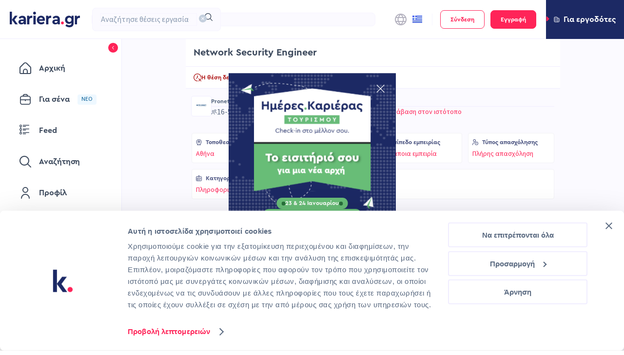

--- FILE ---
content_type: text/css; charset=UTF-8
request_url: https://www.kariera.gr/_next/static/css/e3a1f07f0c2f3f22.css
body_size: 6162
content:
.AvatarBase_root__DReTA{display:block;position:relative;overflow:hidden;padding:0;margin:0}.AvatarBase_root__DReTA.AvatarBase_square__v53vL{border-radius:4px}.AvatarBase_root__DReTA.AvatarBase_circle__qt7Uz{border-radius:50%}.AvatarBase_sm__b7t8G{width:24px;height:24px}.AvatarBase_md__ztlO2{width:48px;height:48px}.AvatarBase_lg__p0LiG{width:100px;height:100px}.AvatarBase_img__3ZoNt{width:100%;height:100%;-o-object-fit:cover;object-fit:cover;display:block}.CompanyLogo_link__hyzy6{display:block;text-decoration:none;background:#fff;overflow:hidden;margin:0;box-shadow:0 0 0 1px #f0edff;transition:box-shadow .2s ease;width:-moz-fit-content;width:fit-content;border-radius:4px;padding:8px;flex-shrink:0}.CompanyLogo_link__hyzy6:focus{outline:none;box-shadow:inset 0 0 0 1px #f0edff,0 0 0 3px #8999af}.CompanyLogo_link__hyzy6:focus:not(:focus-visible){box-shadow:inset 0 0 0 1px #f0edff}.CompanyLogo_link__hyzy6:focus-visible{box-shadow:inset 0 0 0 1px #f0edff,0 0 0 3px #8999af}.CompanyLogo_avatar__tZCHy{display:block;background:#fff}.CompanyLogo_avatar__tZCHy img{width:100%;height:100%;-o-object-fit:contain;object-fit:contain}.CompanyLogo_fallback__vVfTm{width:100%;height:100%;background:#fff;box-sizing:border-box;box-shadow:0 0 0 1px #f0edff}.CompanyLogo_fallback__vVfTm svg{height:100%;width:100%}.JobCompanyName_company__va3CW{display:flex;flex-direction:column;align-self:center;width:100%;overflow:hidden;word-break:break-word}@media(min-width:480px){.JobCompanyName_company__va3CW{width:auto}}.JobCompanyName_name__V9AaS{color:#596980;border-radius:2px}.JobCompanyName_name__V9AaS:focus{outline:none}.JobCompanyName_name__V9AaS:focus-visible{outline:2px solid #b4b2bf;outline-offset:2px}.JobInfoTagsSection_compWrap__QHyC0{display:flex;flex-wrap:wrap;gap:4px}.BaseJobCard_root__9JrMV{border-radius:4px;border:1px solid #f0edff;padding:16px;background-color:#fff;height:100%;outline:1px solid transparent;box-shadow:none;position:relative}.BaseJobCard_root__9JrMV:focus,.BaseJobCard_root__9JrMV:focus-visible,.BaseJobCard_root__9JrMV:hover{outline:none}.BaseJobCard_root__9JrMV:hover{border-color:#ccc8da}.BaseJobCard_root__9JrMV:focus-visible{transition:outline 0s;outline:3px solid #787680}.BaseJobCard_container__jrWtl{display:flex;flex-direction:column;gap:16px}.BaseJobCard_branded__6aRsH{position:absolute;top:4px;right:4px;z-index:2}.BaseJobCard_companyCoverWrapper__IyQH6{position:relative;width:100%;aspect-ratio:32/9;background-color:#f7f6ff}.BaseJobCard_companyCoverWrapper__IyQH6 .BaseJobCard_companyCover__L_QGf{position:absolute;inset:0;width:100%;height:100%;-o-object-fit:cover;object-fit:cover;border-radius:4px}.BaseJobCard_mainSection__7oZAY{display:flex;flex-direction:column;gap:8px;width:100%}.BaseJobCard_companyDetailsWrapper__5f3qs{display:flex;gap:16px;align-items:center}.BaseJobCard_companyDetails__98ZeX{display:flex;gap:8px;align-items:center;flex-grow:1}.BaseJobCard_content__QcKeE{align-self:flex-start}.BaseJobCard_grow__wlCG7{flex-grow:1}.BaseJobCard_jobTitleContainer__gfcyi{display:flex;flex-direction:column;gap:2px;flex-grow:1}.BaseJobCard_jobTitle__ehsas{border-radius:2px;color:#2d394b;word-break:break-word;overflow:hidden;text-overflow:ellipsis;display:-webkit-box;line-clamp:2;-webkit-line-clamp:2;-webkit-box-orient:vertical}.BaseJobCard_jobTitle__ehsas:focus{outline:none}.BaseJobCard_jobTitle__ehsas:focus-visible{outline:2px solid #b4b2bf;outline-offset:2px}.BaseJobCard_daysToApply__3ZxTj{color:#b01a1a;padding:2px 8px;display:flex;align-items:center;gap:4px}.BaseJobCard_daysToApply__3ZxTj svg{margin-right:4px;height:12px;width:12px;flex-shrink:0}.BaseJobCard_daysToApply__3ZxTj svg path{fill:#b01a1a}.SaveJobButton_sm__U4z8z{padding:8px}.SaveJobButton_sm__U4z8z svg{width:12px;height:12px}.SaveJobButton_md__ftBnT{padding:12px}.SaveJobButton_md__ftBnT svg{width:16px;height:16px}.SaveJobButton_lg__bDrEP{padding:16px}.SaveJobButton_lg__bDrEP svg{width:20px;height:20px}.SaveJobButton_loadingButton___XCBm{animation:SaveJobButton_heartPulse__gavqH 1.2s ease infinite}@keyframes SaveJobButton_heartPulse__gavqH{0%{transform:scale(1);opacity:1}50%{transform:scale(1.2);opacity:.7}to{transform:scale(1);opacity:1}}.SearchPageJobCard_root__WVxc3{cursor:pointer}.SearchPageJobCard_sponsored__gjlO2{position:absolute;color:#2d394b;bottom:4px;right:8px}.FiltersTitle_title__3upvY{display:flex;align-items:center;justify-content:space-between;margin-right:-16px}.FiltersTitle_titleInfo__PdGCq{display:flex;align-items:center;gap:4px}.FiltersTitle_titleInfo__PdGCq svg{width:12px;height:12px}.FiltersTitle_titleInfo__PdGCq button{padding:0!important}.FiltersTitle_crossIcon__KjolF{cursor:pointer;width:24px;height:24px}.FiltersTitle_crossIcon__KjolF path{fill:#ff2458}.FiltersButton_visible__UMhPe{cursor:pointer;background-color:#ffe0e7}.FiltersButton_filterButton__MMbe4{display:flex;align-items:center;padding:8px;border-radius:50px;background-color:#fff;gap:8px;margin-right:12px}.FiltersButton_filterButton__MMbe4:hover{cursor:pointer;background-color:#ffe0e7}.FiltersButton_filterButton__MMbe4 svg{width:18px;height:20px;flex-shrink:0}.FiltersButton_filterButton__MMbe4 .filter-badge .ant-badge-count{background-color:#ff2458}.FiltersButton_filterButton__MMbe4 .filter-badge .ant-badge-count .current{font-family:var(--source-sans-3),serif;font-style:normal;font-weight:400;font-size:12px;line-height:10px}.FiltersButton_filter__OtaLN{color:#ff2458}.UiModal_mobile__Pok4x{top:20px}@media(min-width:480px){.UiModal_mobile__Pok4x{top:100px}}.UiModal_header__T2sFo{min-height:20px}.UiModal_header__T2sFo>div{display:flex;align-items:center}.UiModal_title__jBuky{color:#3e4b5e;margin:0 16px 0 0;width:100%}.UiModal_subtitle__ASxOr{color:#8999af}.UiModal_actions__g0XOO{border-top:1px solid #f6f4ff;padding-top:12px;margin-top:12px;display:flex}.UiModal_actions__g0XOO>:nth-child(2){margin-left:12px}.UiModal_btn__MdhhM{width:100%}.UiModal_noHeader__kuliu div[class*=ant-modal-header]{display:none}.UiModal_disclaimer__45zg_{text-align:start}.UiModal_divider__A4nBc{margin-top:12px}.JobSearch_modal__TMldw{top:0;height:calc(90vh - 16px)}@media(min-width:768px){.JobSearch_modal__TMldw{top:32px;height:unset}}.JobSearch_modal__TMldw>:nth-child(2){height:100%;padding:0}@media(min-width:768px){.JobSearch_modal__TMldw>:nth-child(2){height:unset}}.JobSearch_modal__TMldw>:nth-child(2)>:first-child{position:relative;height:48px;padding:12px;box-shadow:0 0 16px -4px rgba(131,137,169,.2)}.JobSearch_modal__TMldw>:nth-child(2)>:nth-child(2){height:calc(100% - 56px)}@media(min-width:768px){.JobSearch_modal__TMldw>:nth-child(2)>:nth-child(2){height:unset}}.JobSearch_modal__TMldw>:nth-child(2)>:nth-child(3){display:none}.JobSorting_compWrap__ownXQ{display:flex;flex-wrap:nowrap;align-items:center}.JobSorting_compWrap__ownXQ>svg{margin-right:8px;width:20px}.JobSorting_compWrap__ownXQ .job-sorting-select .ant-select-selector{background-color:#fff!important}.JobSorting_select__NJqgD{width:100%}@media(min-width:576px){.JobSorting_select__NJqgD{width:150px}}.SaveSearchForm_compWrap__RaAcw{margin-top:20px;display:flex;flex-direction:column}.SaveSearchForm_compWrap__RaAcw>span{margin-bottom:8px;color:#596980}.SaveSearchForm_buttonsWrap__CXe_v{display:flex}.SaveSearchForm_buttonsWrap__CXe_v>button:first-of-type{margin-right:12px;width:100%}.SaveSearchForm_buttonsWrap__CXe_v svg{width:16px;height:16px}.SelectedFilterChip_chip__6mZJf{display:flex;align-items:center;color:#ff2458;background-color:#fff;padding:4px 8px;border:1px solid #ff2458;border-radius:4px;max-width:250px;-webkit-user-select:none;-moz-user-select:none;user-select:none}@media(min-width:576px){.SelectedFilterChip_chip__6mZJf{max-width:350px}}.SelectedFilterChip_chipText__9eDIF{overflow:hidden;white-space:nowrap;text-overflow:ellipsis}.SelectedFilterChip_removeIcon__wx1jg{display:flex;margin-left:12px;cursor:pointer}.SelectedFilterChip_removeIcon__wx1jg>svg{fill:#ff2458;width:14px;height:14px}.SelectedFiltersChipsSection_parentWithShadows__crJqZ{color:red;display:flex;flex-grow:1;max-width:100%;width:-moz-fit-content;width:fit-content;overflow-x:auto;position:relative}.SelectedFiltersChipsSection_compWrap__JIm7_{display:flex;flex-wrap:nowrap;gap:8px;width:-moz-fit-content;width:fit-content;overflow-x:auto;scrollbar-width:none}.SelectedFiltersChipsSection_compWrap__JIm7_.SelectedFiltersChipsSection_scrollable__b2Qtd{cursor:grab!important}.SelectedFiltersChipsSection_compWrap__JIm7_.SelectedFiltersChipsSection_scrollable__b2Qtd.SelectedFiltersChipsSection_dragging__f1SsX{cursor:grabbing!important}.SelectedFiltersChipsSection_compWrap__JIm7_::-webkit-scrollbar{display:none}.SelectedFiltersChipsSection_parentWithShadows__crJqZ.SelectedFiltersChipsSection_leftShadow__oUfDx:after{content:"";display:block;top:0;bottom:0;left:0;pointer-events:none;position:absolute;z-index:1;background-image:linear-gradient(90deg,#fbfaff,rgba(251,250,255,0));width:50px}.SelectedFiltersChipsSection_parentWithShadows__crJqZ.SelectedFiltersChipsSection_rightShadow__UjedB:before{content:"";display:block;top:0;bottom:0;right:0;pointer-events:none;position:absolute;z-index:1;background-image:linear-gradient(270deg,#fbfaff,rgba(251,250,255,0));width:50px}.SelectedFiltersSection_compWrap__p15Kj{background:#fff;border-radius:8px}@media(min-width:576px){.SelectedFiltersSection_compWrap__p15Kj{background:transparent}}.SelectedFiltersSection_compWrap__p15Kj>div:first-of-type{align-items:center;display:flex;gap:12px}.SelectedFiltersSection_compWrap__p15Kj .SelectedFiltersSection_successButtonDesktop__Dv36n,.SelectedFiltersSection_compWrap__p15Kj .SelectedFiltersSection_successButtonMobile__GBH9L{border:1px solid #11b076!important;color:#11b076!important}.SelectedFiltersSection_compWrap__p15Kj .SelectedFiltersSection_successButtonDesktop__Dv36n:active,.SelectedFiltersSection_compWrap__p15Kj .SelectedFiltersSection_successButtonDesktop__Dv36n:focus,.SelectedFiltersSection_compWrap__p15Kj .SelectedFiltersSection_successButtonDesktop__Dv36n:hover,.SelectedFiltersSection_compWrap__p15Kj .SelectedFiltersSection_successButtonMobile__GBH9L:active,.SelectedFiltersSection_compWrap__p15Kj .SelectedFiltersSection_successButtonMobile__GBH9L:focus,.SelectedFiltersSection_compWrap__p15Kj .SelectedFiltersSection_successButtonMobile__GBH9L:hover{background-color:#e9fdf3!important}.SelectedFiltersSection_compWrap__p15Kj .SelectedFiltersSection_successButtonDesktop__Dv36n:active,.SelectedFiltersSection_compWrap__p15Kj .SelectedFiltersSection_successButtonDesktop__Dv36n:focus,.SelectedFiltersSection_compWrap__p15Kj .SelectedFiltersSection_successButtonMobile__GBH9L:active,.SelectedFiltersSection_compWrap__p15Kj .SelectedFiltersSection_successButtonMobile__GBH9L:focus{box-shadow:0 0 0 3px #bbf1a2!important}.SelectedFiltersSection_compWrap__p15Kj .SelectedFiltersSection_successButtonDesktop__Dv36n svg path,.SelectedFiltersSection_compWrap__p15Kj .SelectedFiltersSection_successButtonMobile__GBH9L svg path{fill:#11b076!important}@media(min-width:576px){.SelectedFiltersSection_compWrap__p15Kj .SelectedFiltersSection_bellButtonMobile__i3_C4,.SelectedFiltersSection_compWrap__p15Kj .SelectedFiltersSection_successButtonMobile__GBH9L{display:none!important}}.SelectedFiltersSection_compWrap__p15Kj .SelectedFiltersSection_bellButtonDesktop__h28FB,.SelectedFiltersSection_compWrap__p15Kj .SelectedFiltersSection_successButtonDesktop__Dv36n{display:none!important;white-space:nowrap}@media(min-width:576px){.SelectedFiltersSection_compWrap__p15Kj .SelectedFiltersSection_bellButtonDesktop__h28FB,.SelectedFiltersSection_compWrap__p15Kj .SelectedFiltersSection_successButtonDesktop__Dv36n{display:flex!important}}.SelectedFiltersSection_compWrap__p15Kj .SelectedFiltersSection_bellIcon__u2LMs{width:16px;height:16px}.CompanyInfoTagsSection_compWrap__sE7zK{display:flex;flex-wrap:wrap;gap:8px}.FollowButton_followButton__H8yBP{position:relative;display:flex;align-items:center;padding:8px 12px;border-radius:50px;border:none;cursor:pointer}.FollowButton_followButton__H8yBP:focus{outline:none}.FollowButton_followButton__H8yBP:disabled{cursor:not-allowed}.FollowButton_followButton__H8yBP.FollowButton_follow__85nj2{background:#ffe0e7;color:#951730}.FollowButton_followButton__H8yBP.FollowButton_follow__85nj2:hover{color:#ff2458}.FollowButton_followButton__H8yBP.FollowButton_follow__85nj2:hover .FollowButton_followIcon__H0mAC{fill:#ff2458}.FollowButton_followButton__H8yBP.FollowButton_follow__85nj2:focus-visible{box-shadow:0 0 0 1px #55101e}.FollowButton_followButton__H8yBP.FollowButton_follow__85nj2:active{outline:none}.FollowButton_followButton__H8yBP.FollowButton_follow__85nj2:disabled{background:#ffe0e7;color:#ffa3b8;cursor:not-allowed}.FollowButton_followButton__H8yBP.FollowButton_follow__85nj2:disabled .FollowButton_followIcon__H0mAC{fill:#ffa3b8}.FollowButton_followButton__H8yBP.FollowButton_follow__85nj2 .FollowButton_followIcon__H0mAC{fill:#951730}.FollowButton_followButton__H8yBP.FollowButton_follow__85nj2 .FollowButton_followIcon__H0mAC:hover{fill:#ff2458}.FollowButton_followButton__H8yBP.FollowButton_follow__85nj2.FollowButton_loading__Yzoqs:after{border-color:#951730}.FollowButton_followButton__H8yBP.FollowButton_following__9Q2y3{background:#e9fdf3;color:#086d4d}.FollowButton_followButton__H8yBP.FollowButton_following__9Q2y3 .FollowButton_followingIcon__XdSPO{fill:#086d4d}.FollowButton_followButton__H8yBP.FollowButton_following__9Q2y3:hover{color:#11b076}.FollowButton_followButton__H8yBP.FollowButton_following__9Q2y3:hover .FollowButton_followingIcon__XdSPO{fill:#11b076}.FollowButton_followButton__H8yBP.FollowButton_following__9Q2y3:focus-visible{box-shadow:0 0 0 1px #0a543d;color:#0a543d}.FollowButton_followButton__H8yBP.FollowButton_following__9Q2y3:focus-visible .FollowButton_followingIcon__XdSPO{fill:#0a543d}.FollowButton_followButton__H8yBP.FollowButton_following__9Q2y3:active{outline:none}.FollowButton_followButton__H8yBP.FollowButton_following__9Q2y3:disabled{background:#e9fdf3;color:#9df1ca;cursor:not-allowed}.FollowButton_followButton__H8yBP.FollowButton_following__9Q2y3:disabled .FollowButton_icon__o_uty{fill:#9df1ca!important}.FollowButton_followButton__H8yBP.FollowButton_following__9Q2y3.FollowButton_loading__Yzoqs:after{border-color:#086d4d}.FollowButton_followButton__H8yBP.FollowButton_loading__Yzoqs{cursor:default;pointer-events:none}.FollowButton_followButton__H8yBP.FollowButton_loading__Yzoqs:after{content:"";position:absolute;inset:-1px;border-radius:inherit;border:1px solid;animation:FollowButton_loadingRotate__FzpDb 2s linear infinite;opacity:.5}.FollowButton_followButton__H8yBP .FollowButton_icon__o_uty{width:8px;height:8px;margin-right:4px}@keyframes FollowButton_loadingRotate__FzpDb{0%{-webkit-clip-path:polygon(50% 0,50% 0,50% 0,50% 0,50% 0);clip-path:polygon(50% 0,50% 0,50% 0,50% 0,50% 0)}25%{-webkit-clip-path:polygon(50% 0,100% 0,100% 50%,100% 50%,100% 50%);clip-path:polygon(50% 0,100% 0,100% 50%,100% 50%,100% 50%)}50%{-webkit-clip-path:polygon(50% 0,100% 0,100% 100%,100% 100%,100% 100%);clip-path:polygon(50% 0,100% 0,100% 100%,100% 100%,100% 100%)}75%{-webkit-clip-path:polygon(50% 0,100% 0,100% 100%,0 100%,0 100%);clip-path:polygon(50% 0,100% 0,100% 100%,0 100%,0 100%)}to{-webkit-clip-path:polygon(50% 0,100% 0,100% 100%,0 100%,0 0);clip-path:polygon(50% 0,100% 0,100% 100%,0 100%,0 0)}}@keyframes BasePromotionalCompanyCardSkeleton_shimmer__SmxZj{0%{background-position:-1000px 0}to{background-position:1000px 0}}.BasePromotionalCompanyCardSkeleton_actionButtonSkeleton__meS3j,.BasePromotionalCompanyCardSkeleton_followButtonSkeleton__YXAPt,.BasePromotionalCompanyCardSkeleton_headerImageSkeleton__bheCk,.BasePromotionalCompanyCardSkeleton_logoSkeleton__L8BOd,.BasePromotionalCompanyCardSkeleton_shimmerEffect___r1fY,.BasePromotionalCompanyCardSkeleton_tagSkeleton__JCHyr,.BasePromotionalCompanyCardSkeleton_titleSkeleton__M8zxP{background:linear-gradient(90deg,#f6f4ff 8%,#f0edff 18%,#f6f4ff 33%);background-size:2000px 104px;animation:BasePromotionalCompanyCardSkeleton_shimmer__SmxZj 1.5s linear infinite forwards}.BasePromotionalCompanyCardSkeleton_root__i6JPL{border:1px solid #f0edff;border-radius:8px;overflow:hidden;background-color:#fff}.BasePromotionalCompanyCardSkeleton_headerWrapper__xE_eN{position:relative;height:110px}.BasePromotionalCompanyCardSkeleton_headerImageSkeleton__bheCk{height:100%;width:100%}.BasePromotionalCompanyCardSkeleton_logoWrapper__iG_VR{position:absolute;left:50%;transform:translateX(-50%);bottom:-32px;background-color:#fff;display:flex;align-items:center;justify-content:center;z-index:3;border-radius:4px}.BasePromotionalCompanyCardSkeleton_logoSkeleton__L8BOd{width:64px;height:64px;border-radius:4px;border:1px solid #f6f4ff}.BasePromotionalCompanyCardSkeleton_body__wXIoj{padding:40px 12px 12px;display:flex;flex-direction:column;gap:16px}.BasePromotionalCompanyCardSkeleton_companyTitleWrapper__y_qgb{display:flex;flex-direction:row;justify-content:space-between;align-items:center;gap:12px;width:100%}.BasePromotionalCompanyCardSkeleton_titleSkeleton__M8zxP{height:24px;width:60%;border-radius:4px}.BasePromotionalCompanyCardSkeleton_followButtonSkeleton__YXAPt{height:32px;width:90px;border-radius:4px}.BasePromotionalCompanyCardSkeleton_infoTagsSkeletonContainer__gsbx3{display:flex;gap:4px;height:20px}.BasePromotionalCompanyCardSkeleton_tagSkeleton__JCHyr{height:100%;border-radius:4px;width:70px}.BasePromotionalCompanyCardSkeleton_childrenContentSkeleton__M6rLH{width:100%}.BasePromotionalCompanyCardSkeleton_actionButtonSkeleton__meS3j{height:40px;width:100%;border-radius:4px;margin-top:8px}.BasePromotionalCompanyCard_root__63n1W{position:relative;display:flex;flex-direction:column;background-color:#fff;border:1px solid #f0edff;border-radius:4px;width:100%;max-width:768px;height:100%;min-height:348px;outline:1px solid transparent;box-shadow:none;transition:outline .2s ease-in-out,border-color .2s ease-in-out}.BasePromotionalCompanyCard_root__63n1W:hover{border-color:#ccc8da;outline:1px solid #ccc8da}.BasePromotionalCompanyCard_root__63n1W:focus{outline:none}.BasePromotionalCompanyCard_root__63n1W:focus-visible{transition:outline 0s;outline:3px solid #787680;border:none}.BasePromotionalCompanyCard_headerWrapper__sY_8F{position:relative;display:flex;aspect-ratio:32/9;background:#1c2964;border-radius:4px 4px 0 0;margin-bottom:40px}.BasePromotionalCompanyCard_headerImageWrapper__DIS1K{position:absolute;inset:0}.BasePromotionalCompanyCard_headerImage__FfGuI{-o-object-fit:cover;object-fit:cover;border-radius:4px 4px 0 0;width:100%;height:100%}.BasePromotionalCompanyCard_logoWrapper__q1_fj{position:absolute;left:50%;transform:translateX(-50%);bottom:-32px;display:flex;justify-content:center;align-items:center}.BasePromotionalCompanyCard_body__jY__M{padding:8px 12px;display:flex;gap:16px;flex-direction:column;flex-grow:1}.BasePromotionalCompanyCard_companyTitleWrapper__k32fA{display:flex;flex-direction:column;gap:8px}.BasePromotionalCompanyCard_companyTitleWrapper__k32fA h4{margin:0}.BasePromotionalCompanyCard_companyTitleWrapper__k32fA button{width:auto}.BasePromotionalCompanyCard_companyName__w_tpH{margin:0;color:#1c2534;width:-moz-fit-content;width:fit-content;word-break:break-word;overflow:hidden;text-overflow:ellipsis;display:-webkit-box;line-clamp:2;-webkit-line-clamp:2;-webkit-box-orient:vertical}.BasePromotionalCompanyCard_companyName__w_tpH:focus-visible{outline:2px solid #b4b2bf;outline-offset:2px}.BasePromotionalCompanyCard_actionButtonWrapper__iPSp3{flex-grow:1;align-content:flex-end}.BasePromotionalCompanyCard_actionButtonWrapper__iPSp3 button{width:100%}@keyframes PremiumCompanyCardSkeleton_shimmer__hz4Sf{0%{background-position:-1000px 0}to{background-position:1000px 0}}.PremiumCompanyCardSkeleton_jobTitleSkeleton__MSVKc,.PremiumCompanyCardSkeleton_latestJobsTitleSkeleton__CXW7l,.PremiumCompanyCardSkeleton_saveButtonSkeleton__etj6q,.PremiumCompanyCardSkeleton_shimmerEffect__m2rUz{background:linear-gradient(90deg,#f6f4ff 8%,#f0edff 18%,#f6f4ff 33%);background-size:2000px 104px;animation:PremiumCompanyCardSkeleton_shimmer__hz4Sf 1.5s linear infinite forwards}.PremiumCompanyCardSkeleton_latestJobsWrapper__XonFi{display:flex;flex-direction:column;gap:8px}.PremiumCompanyCardSkeleton_latestJobsTitleSkeleton__CXW7l{height:16px;width:120px;border-radius:4px;margin-bottom:8px}.PremiumCompanyCardSkeleton_latestJobs__F93ge{display:flex;flex-direction:column;gap:8px;list-style:none;padding:0;margin:0}.PremiumCompanyCardSkeleton_jobListItemSkeleton__etMAZ{display:flex;justify-content:space-between;align-items:center;gap:8px}.PremiumCompanyCardSkeleton_jobTitleSkeleton__MSVKc{height:16px;width:70%;border-radius:4px;margin-left:12px}.PremiumCompanyCardSkeleton_saveButtonSkeleton__etj6q{height:40px;width:40px;border-radius:0 3px 3px 0}.PremiumCompanyCard_latestJobsWrapper__avNYG{display:flex;flex-direction:column;flex-grow:1;gap:8px}.PremiumCompanyCard_latestJobsTitle__UPiFS{color:#787680}.PremiumCompanyCard_latestJobs___9SCF{display:flex;flex-direction:column;gap:8px;list-style:none;padding:0;margin:0}.PremiumCompanyCard_saveJobButton__0Gh88{border-bottom-left-radius:0!important;border-top-left-radius:0!important}.PremiumCompanyCard_jobLink__dloFM{display:flex;justify-content:space-between;align-items:center;border:1px solid #f0edff;border-radius:4px;background-color:transparent;text-decoration:none;position:relative;gap:12px;padding:1px;transition:border-color .2s ease}.PremiumCompanyCard_jobLink__dloFM .PremiumCompanyCard_jobTitle__LjybW{transition:inherit;overflow:hidden;text-overflow:ellipsis;white-space:nowrap;padding:12px;display:block;flex-grow:1;color:#3e4b5e}.PremiumCompanyCard_jobLink__dloFM:hover{border-color:#ccc8da}.PremiumCompanyCard_jobLink__dloFM:hover .PremiumCompanyCard_jobTitle__LjybW{text-decoration:underline}.PremiumCompanyCard_jobLink__dloFM:focus{outline:none}.PremiumCompanyCard_jobLink__dloFM:focus-visible:after{content:"";position:absolute;inset:-2px;border-radius:6px;border:2px solid #8999af;pointer-events:none}.PremiumCompaniesSlider_companyCardWrapper__Ngwlc{width:330px;height:100%}@media(min-width:576px){.PremiumCompaniesSlider_companyCardWrapper__Ngwlc{width:350px}}.TabLabel_tab__BbP1Y{display:flex;align-items:center}.TabLabel_tab__BbP1Y>svg{width:16px;height:16px;margin-right:8px}.TabLabel_tab__BbP1Y>svg path{fill:#787680}.TopCompaniesSlider_wrapper__wXM_5{display:flex;flex-direction:column;gap:12px;padding:16px;background-color:#fff;border:1px solid #f0edff;border-radius:4px;margin-bottom:16px;-webkit-user-select:none;-moz-user-select:none;user-select:none}.TopCompaniesSlider_companyLogo__qBaAu{margin:2px}.FloatingBottomBannerHoc_h1__oU6rB{font-family:var(--cera-pro),serif;font-style:normal;font-weight:700;font-size:44px;line-height:64px}.FloatingBottomBannerHoc_h2__MtGqs{font-family:var(--cera-pro),serif;font-style:normal;font-weight:700;font-size:36px;line-height:56px}.FloatingBottomBannerHoc_h3__0tL21{font-family:var(--cera-pro),serif;font-style:normal;font-weight:700;font-size:28px;line-height:44px}.FloatingBottomBannerHoc_h4__ztXJW{font-family:var(--cera-pro),serif;font-style:normal;font-weight:700;font-size:20px;line-height:32px}.FloatingBottomBannerHoc_h5__jLRl2{font-family:var(--cera-pro),serif;font-style:normal;font-weight:700;font-size:16px;line-height:24px}.FloatingBottomBannerHoc_h6__tZ_Di{font-family:var(--cera-pro),serif;font-style:normal;font-weight:700;font-size:12px;line-height:20px}.FloatingBottomBannerHoc_uppercase__7z0Hr{text-transform:uppercase}.FloatingBottomBannerHoc_large-body-text__VCHn_{font-family:var(--source-sans-3),serif;font-style:normal;font-weight:400;font-size:16px;line-height:24px}.FloatingBottomBannerHoc_main-body-semi-bold__qGB3l,.FloatingBottomBannerHoc_main-body-text__8UoFD{font-family:var(--source-sans-3),serif;font-style:normal;font-weight:400;font-size:14px;line-height:20px}.FloatingBottomBannerHoc_main-body-semi-bold__qGB3l{font-weight:600}.FloatingBottomBannerHoc_small-body-text-semi-bold__Nx7ih,.FloatingBottomBannerHoc_small-body-text__bR3xp{font-family:var(--source-sans-3),serif;font-style:normal;font-weight:400;font-size:12px;line-height:16px}.FloatingBottomBannerHoc_small-body-text-semi-bold__Nx7ih{font-weight:600}.FloatingBottomBannerHoc_small-caps-regular__SnT_y{font-family:var(--source-sans-3),serif;font-style:normal;font-weight:400;font-size:12px;line-height:16px;letter-spacing:.04em}.FloatingBottomBannerHoc_small-caps-bold__opChS{font-family:var(--cera-pro),serif;font-style:normal;font-weight:700;font-size:12px;line-height:16px}.FloatingBottomBannerHoc_wrapper__W9WpC{position:sticky;bottom:0;display:none}@media(min-width:992px){.FloatingBottomBannerHoc_wrapper__W9WpC{display:block}}.FloatingTopBannerHoc_h1__grewr{font-size:44px;line-height:64px}.FloatingTopBannerHoc_h1__grewr,.FloatingTopBannerHoc_h2__7xoei{font-family:var(--cera-pro),serif;font-style:normal;font-weight:700}.FloatingTopBannerHoc_h2__7xoei{font-size:36px;line-height:56px}.FloatingTopBannerHoc_h3__ZIMt7{font-size:28px;line-height:44px}.FloatingTopBannerHoc_h3__ZIMt7,.FloatingTopBannerHoc_h4___t_8g{font-family:var(--cera-pro),serif;font-style:normal;font-weight:700}.FloatingTopBannerHoc_h4___t_8g{font-size:20px;line-height:32px}.FloatingTopBannerHoc_h5__hr8Lo{font-size:16px;line-height:24px}.FloatingTopBannerHoc_h5__hr8Lo,.FloatingTopBannerHoc_h6__xWBc9{font-family:var(--cera-pro),serif;font-style:normal;font-weight:700}.FloatingTopBannerHoc_h6__xWBc9{font-size:12px;line-height:20px}.FloatingTopBannerHoc_uppercase__i_VBE{text-transform:uppercase}.FloatingTopBannerHoc_large-body-text__6b_ir{font-family:var(--source-sans-3),serif;font-style:normal;font-weight:400;font-size:16px;line-height:24px}.FloatingTopBannerHoc_main-body-semi-bold__k2i_R,.FloatingTopBannerHoc_main-body-text__cT_Fn{font-family:var(--source-sans-3),serif;font-style:normal;font-weight:400;font-size:14px;line-height:20px}.FloatingTopBannerHoc_main-body-semi-bold__k2i_R{font-weight:600}.FloatingTopBannerHoc_small-body-text-semi-bold__QddKC,.FloatingTopBannerHoc_small-body-text__vz6bc{font-family:var(--source-sans-3),serif;font-style:normal;font-weight:400;font-size:12px;line-height:16px}.FloatingTopBannerHoc_small-body-text-semi-bold__QddKC{font-weight:600}.FloatingTopBannerHoc_small-caps-regular__BxrC8{font-family:var(--source-sans-3),serif;font-style:normal;font-weight:400;font-size:12px;line-height:16px;letter-spacing:.04em}.FloatingTopBannerHoc_small-caps-bold__mw0lj{font-family:var(--cera-pro),serif;font-style:normal;font-weight:700;font-size:12px;line-height:16px}.FloatingTopBannerHoc_wrapper___6Md6{position:fixed;top:134px;z-index:2}@media(min-width:768px){.FloatingTopBannerHoc_wrapper___6Md6{top:143px}}@media(min-width:992px){.FloatingTopBannerHoc_wrapper___6Md6{display:none}}.JobAlertBannerContent_h1__ggyCL{font-size:44px;line-height:64px}.JobAlertBannerContent_h1__ggyCL,.JobAlertBannerContent_h2__aBmPW{font-family:var(--cera-pro),serif;font-style:normal;font-weight:700}.JobAlertBannerContent_h2__aBmPW{font-size:36px;line-height:56px}.JobAlertBannerContent_h3__2KR72{font-size:28px;line-height:44px}.JobAlertBannerContent_h3__2KR72,.JobAlertBannerContent_h4__MufdI{font-family:var(--cera-pro),serif;font-style:normal;font-weight:700}.JobAlertBannerContent_h4__MufdI{font-size:20px;line-height:32px}.JobAlertBannerContent_h5__czeSf{font-size:16px;line-height:24px}.JobAlertBannerContent_h5__czeSf,.JobAlertBannerContent_h6__e5Ti5{font-family:var(--cera-pro),serif;font-style:normal;font-weight:700}.JobAlertBannerContent_h6__e5Ti5{font-size:12px;line-height:20px}.JobAlertBannerContent_uppercase__ldIEI{text-transform:uppercase}.JobAlertBannerContent_large-body-text__yh0OZ{font-family:var(--source-sans-3),serif;font-style:normal;font-weight:400;font-size:16px;line-height:24px}.JobAlertBannerContent_main-body-semi-bold__c6owX,.JobAlertBannerContent_main-body-text__ySRkV{font-family:var(--source-sans-3),serif;font-style:normal;font-weight:400;font-size:14px;line-height:20px}.JobAlertBannerContent_main-body-semi-bold__c6owX{font-weight:600}.JobAlertBannerContent_small-body-text-semi-bold__CQRsk,.JobAlertBannerContent_small-body-text__Wx_0d{font-family:var(--source-sans-3),serif;font-style:normal;font-weight:400;font-size:12px;line-height:16px}.JobAlertBannerContent_small-body-text-semi-bold__CQRsk{font-weight:600}.JobAlertBannerContent_small-caps-regular__tGDjO{font-family:var(--source-sans-3),serif;font-style:normal;font-weight:400;font-size:12px;line-height:16px;letter-spacing:.04em}.JobAlertBannerContent_small-caps-bold__mFrjg{font-family:var(--cera-pro),serif;font-style:normal;font-weight:700;font-size:12px;line-height:16px}.JobAlertBannerContent_wrapper__RQxPq{display:flex;flex-direction:row;flex-wrap:wrap;gap:12px}@media(min-width:992px){.JobAlertBannerContent_wrapper__RQxPq{gap:16px}}.JobAlertBannerContent_titleSection__hinz4{display:flex;align-items:center;gap:12px;color:#2d394b;font-family:var(--cera-pro),serif;font-style:normal;font-weight:700;font-size:12px;line-height:20px}@media(min-width:992px){.JobAlertBannerContent_titleSection__hinz4{font-family:var(--cera-pro),serif;font-style:normal;font-weight:700;font-size:16px;line-height:24px}}.JobAlertBannerContent_titleSection__hinz4 .JobAlertBannerContent_icon__9__3V{align-self:flex-start;width:24px;height:24px;min-width:24px;min-height:24px}.JobAlertBannerContent_toggleSection__GZqWh{flex-shrink:0;display:flex;align-items:center;gap:8px;margin-left:auto;color:#3e4b5e;font-family:var(--source-sans-3),serif;font-style:normal;font-weight:400;font-size:14px;line-height:20px}.JobAlertBanner_h1__X4lii{font-size:44px;line-height:64px}.JobAlertBanner_h1__X4lii,.JobAlertBanner_h2__iYsUW{font-family:var(--cera-pro),serif;font-style:normal;font-weight:700}.JobAlertBanner_h2__iYsUW{font-size:36px;line-height:56px}.JobAlertBanner_h3__GdD_b{font-size:28px;line-height:44px}.JobAlertBanner_h3__GdD_b,.JobAlertBanner_h4__OZcto{font-family:var(--cera-pro),serif;font-style:normal;font-weight:700}.JobAlertBanner_h4__OZcto{font-size:20px;line-height:32px}.JobAlertBanner_h5__OApGn{font-size:16px;line-height:24px}.JobAlertBanner_h5__OApGn,.JobAlertBanner_h6__azj2g{font-family:var(--cera-pro),serif;font-style:normal;font-weight:700}.JobAlertBanner_h6__azj2g{font-size:12px;line-height:20px}.JobAlertBanner_uppercase__W16Fy{text-transform:uppercase}.JobAlertBanner_large-body-text__OtET_{font-family:var(--source-sans-3),serif;font-style:normal;font-weight:400;font-size:16px;line-height:24px}.JobAlertBanner_main-body-semi-bold__pCjsn,.JobAlertBanner_main-body-text__GWhjn{font-family:var(--source-sans-3),serif;font-style:normal;font-weight:400;font-size:14px;line-height:20px}.JobAlertBanner_main-body-semi-bold__pCjsn{font-weight:600}.JobAlertBanner_small-body-text-semi-bold__Cxtpj,.JobAlertBanner_small-body-text__WMqtC{font-family:var(--source-sans-3),serif;font-style:normal;font-weight:400;font-size:12px;line-height:16px}.JobAlertBanner_small-body-text-semi-bold__Cxtpj{font-weight:600}.JobAlertBanner_small-caps-regular__sAm7N{font-family:var(--source-sans-3),serif;font-style:normal;font-weight:400;font-size:12px;line-height:16px;letter-spacing:.04em}.JobAlertBanner_small-caps-bold__WEFzZ{font-family:var(--cera-pro),serif;font-style:normal;font-weight:700;font-size:12px;line-height:16px}.JobAlertBanner_wrapper__kW3sx{background:#fff;border:1px solid;padding:20px 16px}@media(min-width:992px){.JobAlertBanner_wrapper__kW3sx{padding:20px 24px}}.JobAlertBanner_staticWrapper__4_A0a{max-width:880px;width:100%;border-radius:8px;border-color:#c4cfdd;margin:auto}.JobAlertBanner_bottomBannerWrapper__JAi5v{width:100%;z-index:3}.JobAlertBanner_bottomBannerWrapper__JAi5v .JobAlertBanner_bottomBanner___NfUQ{box-shadow:0 0 12px 0 hsla(252,4%,48%,.3);border-radius:8px 8px 0 0}.JobAlertBanner_topBanner__iPTBq{width:100vw;border-color:#f0edff;border-top:none;padding:12px 16px}.Jobs_mobileTabsWrapper__bW2OJ{display:flex;justify-content:space-between;align-items:center;padding:4px;width:100%;position:sticky;top:71px;border-bottom:1px solid #f0edff;background-color:#fff;z-index:4}@media(min-width:768px){.Jobs_mobileTabsWrapper__bW2OJ{top:80px}}@media(min-width:992px){.Jobs_mobileTabsWrapper__bW2OJ{display:none}}.Jobs_mobileTabsContainer__A08Bq{max-width:768px;display:flex;align-self:center;justify-content:space-between;width:100%}.Jobs_resultsContainer__xwjB_{display:flex;flex-direction:column;height:100%;gap:20px;background-color:#fbfaff;padding-bottom:24px}.Jobs_resultsHeader__LtYhY{display:inline-grid;grid-template-areas:"text-container" "selected-filters-container" "sorting-container";border-bottom:1px solid #f0edff;grid-gap:16px;padding:12px 20px 16px;background-color:#fff}@media(min-width:480px){.Jobs_resultsHeader__LtYhY{grid-template-columns:1fr auto;grid-template-areas:"text-container sorting-container" "selected-filters-container selected-filters-container"}}.Jobs_resultsHeader__LtYhY.Jobs_noSearchFilterSection__xA_vl{grid-gap:0}.Jobs_resultsTextContainer__PAilY{grid-area:text-container;padding:20px 0 16px;overflow:hidden}.Jobs_jobSortingContainer__yNmKu{grid-area:sorting-container;display:flex}.Jobs_selectedFiltersContainer__aQkeo{min-width:0;grid-area:selected-filters-container}.Jobs_resultsBody__gPSqo{display:flex;flex-direction:column;gap:24px;align-items:center;padding:0 20px}.Jobs_resultsBody__gPSqo .Jobs_jobsList__sRyvQ{display:flex;flex-direction:column;gap:16px;max-width:768px;width:100%}.Jobs_resultsTextContainer__PAilY{display:flex;align-items:center;gap:12px}.Jobs_resultsTextContainer__PAilY>svg{width:14px;height:16px;flex-shrink:0}@media(min-width:576px){.Jobs_jobSortingIsHidden__vGgLV{flex-basis:auto}}.Jobs_selectedFiltersContainer__aQkeo{max-width:100%}@media(min-width:576px){.Jobs_selectedFiltersContainer__aQkeo{order:2}}.Jobs_resultsTitle__1LSQ_{color:#3e4b5e;margin:0;overflow:hidden;text-overflow:ellipsis;width:100%;white-space:nowrap}.Jobs_resultsContainer__xwjB_ .ant-pagination{margin:0}.Jobs_sliderContainer__3rbyc{width:100%;max-width:768px}